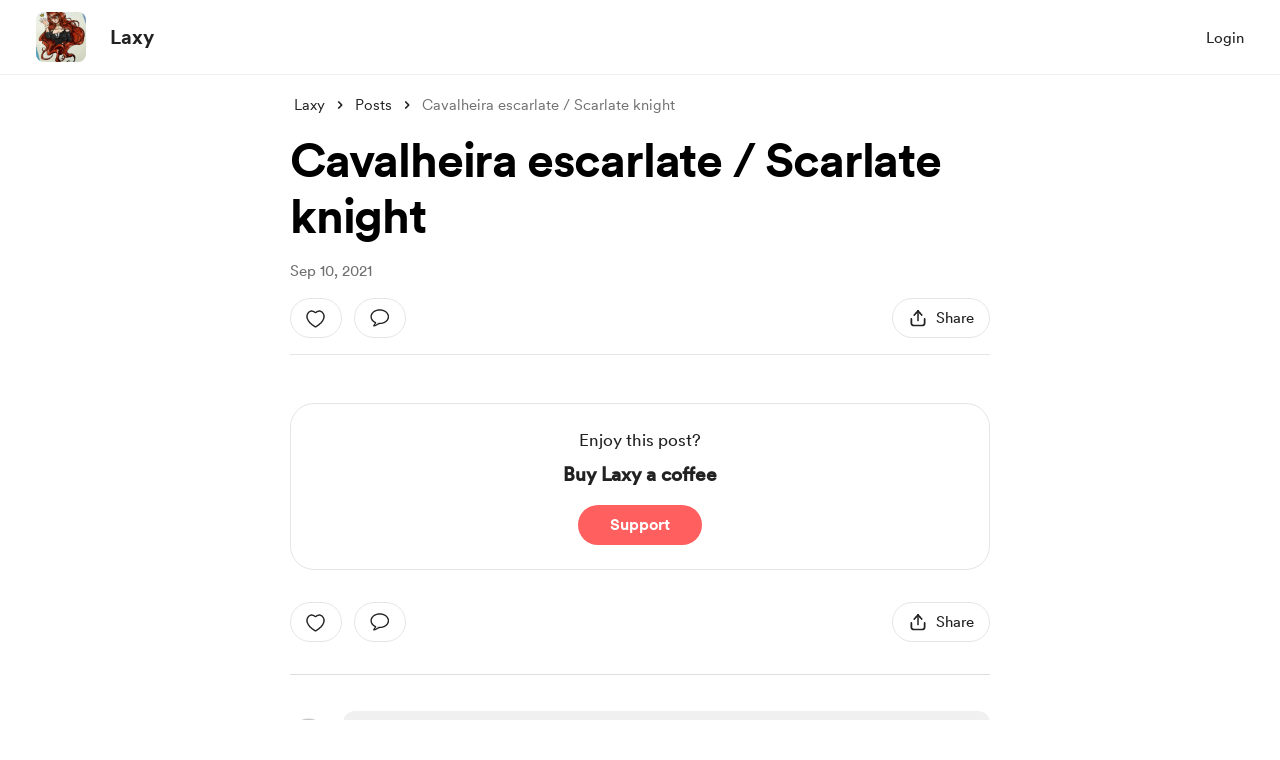

--- FILE ---
content_type: application/javascript
request_url: https://cdn.buymeacoffee.com/static/prod/11.4.0/build/assets/MembershipSwitchPaymentModal-c400eb12.js
body_size: 1525
content:
import{A as S}from"./Modal-a40126ac.js";import{d as T,a as I}from"./MembershipPaymentModal-4cdb4ef1.js";import{o as n,c as p,i as F,v as M,a as v,e as g,L as U,n as f,l as w,f as _,h,r as d,j as B,b as A,w as m,t as b,g as Y,u as V}from"./app-b4c4edbd.js";import{_ as N}from"./ModalClose-a84925b3.js";import{h as q,r as z}from"./BaseLayout-f2c4781c.js";import{a as E}from"./PaymentLoader-766c10d4.js";const G=["aria-label"],K={class:"-mx-8"},j={__name:"PaymentSwitchModalLayout",props:["creatorData","showPayLoader","hideFooter","profilePicInside","hideBorder","closeBtnClass","fromPage","hideProfilePic"],emits:["close"],setup(t,{emit:P}){const e=t;return(s,l)=>(n(),p("section",{role:"region","aria-modal":"true","aria-label":s.$t("lang.payment.membership.complete_your_payment"),tabindex:"0",class:"w-126 bg-white rounded-3xl xs:w-full xs:pt-8 xs:rounded-b-none grid grid-cols-1 xs:grid-cols-1 relative overflow-hidden"},[F(v("div",{class:f(["xs:mt-0",e.fromPage==="extra"&&!t.showPayLoader?"p-0 xs:p-0":"p-8 xs:p-4"])},[g(N,{onClick:l[0]||(l[0]=c=>s.$emit("close")),role:"button",onKeyup:l[1]||(l[1]=U(c=>s.$emit("close"),["enter"])),tabindex:"0","aria-label":s.$t("lang.a11y.close_popup"),class:f(["w-8 h-8 absolute right-4 top-4 xs:top-4",t.closeBtnClass?t.closeBtnClass:""]),iconClass:"xs:w-4 xs:h-3",iconSize:{width:12,height:12}},null,8,["aria-label","class"]),w(s.$slots,"title"),v("div",K,[w(s.$slots,"pro-ration")]),w(s.$slots,"default"),t.hideFooter?h("",!0):(n(),_(E,{key:0,class:f(["mt-5",e.fromPage=="extra"?"pb-8":""])},null,8,["class"]))],2),[[M,!t.showPayLoader]])],8,G))}},H={class:"mb-4"},W={class:"text-2xl font-cr-bold text-start"},J={key:0,class:"text-start text-grey71 items-center flex"},O={key:0,class:"block h-4 bg-slate-200 shrink-0 w-10 animate-pulse rounded-full mx-2"},Q={key:1,class:"mx-1"},re={__name:"MembershipSwitchPaymentModal",props:["creatorData","payDetails","currentUser","paymentForm","subscribedLevelId","lifeTimePrice","selectedLevel","subscriptionId","subscription","redirectUrl"],emits:["close"],setup(t,{emit:P}){const e=t,s=d(!1),l=d(),c=d(!0),D=d({}),u=d({}),y=B(()=>{const r=e.subscription.psp_currency||e.subscription.currency,a=!e.creatorData.multiple_currency_enabled&&e.creatorData.currency_converted!==r,i=e.subscription.psp_id=="GIVE_AWAY",o=e.subscription.duration=="lifetime",k=!!e.selectedLevel.price_lifetime;return!!(i||a||o!==k||e.subscription.cancel_at_period_end!=="false")}),x=r=>{s.value=!0,l.value=r},$=()=>{c.value=!0},L=async r=>{if(y.value)return;c.value=!0;let a={amount:e.payDetails.amount,psp_amount:e.payDetails.psp_amount,psp_amount_with_fee:e.payDetails.psp_amount_with_fee,psp_currency:e.payDetails.psp_currency,exchange_rate_id:e.payDetails.exchange_rate_id};if(r){const o=await z.getAmountToPayMultiCurrency(e.creatorData.slug,r);a={amount:o.data.amount,psp_amount:o.data.psp_amount,psp_amount_with_fee:o.data.psp_amount_with_fee,psp_currency:o.data.psp_currency,exchange_rate_id:o.data.exchange_rate_id}}let i={target_level_id:e.selectedLevel.id,duration:e.payDetails.duration,...a};D.value=i,axios.post(`api/v1/subscriptions/${e.subscriptionId}/update/preview`,i).then(o=>{c.value=!1,u.value=o.data}).catch(o=>{console.log("Preview API Failed")})};A(()=>{});const C=()=>{let r=D.value;axios.post(`api/v1/subscriptions/${e.subscriptionId}/update`,r).then(a=>{a.data.status=="success"?x(a.data):a.data.status=="action_required"&&(window.location=a.data.hosted_invoice_url)}).catch(()=>{console.log("switchMembership Failed")})};return(r,a)=>(n(),p("div",null,[g(S,null,{default:m(()=>[s.value?h("",!0):(n(),_(j,{key:0,onClose:a[2]||(a[2]=i=>r.$emit("close")),creatorData:t.creatorData,hideFooter:!1,profilePicInside:!0,showPayLoader:!1,hideBorder:!0,class:"text-dark"},{title:m(()=>{var i;return[v("div",H,[v("div",W,b(r.$t("lang.payment.membership.complete_your_payment")),1),y.value?h("",!0):(n(),p("div",J,[Y(b(r.$t("lang.payment.membership.you_will_be_charged"))+" ",1),c.value?(n(),p("span",O)):(n(),p("span",Q,b(((i=u.value)==null?void 0:i.currency)&&V(q).getCurrencySymbol(u.value.currency.toUpperCase())+(u.value.amount_due/100).toFixed(2)),1))]))])]}),"pro-ration":m(()=>[]),default:m(()=>[g(T,{onTriggerShowPayLoader:a[0]||(a[0]=i=>console.log("ShowPayloader")),onTriggerThankYou:x,onSwitchMembership:C,subscribedLevelId:t.subscribedLevelId,creatorData:t.creatorData,currentUser:t.currentUser,paymentForm:t.paymentForm,lifeTimePrice:t.lifeTimePrice,payDetails:t.payDetails,isSwitch:!0,previewDataLoading:c.value,previewData:u.value,selectedLevel:t.selectedLevel,showCard:y.value,onHandlePreview:a[1]||(a[1]=i=>L(i)),onDisablePreview:$},null,8,["subscribedLevelId","creatorData","currentUser","paymentForm","lifeTimePrice","payDetails","previewDataLoading","previewData","selectedLevel","showCard"])]),_:1},8,["creatorData"])),s.value?(n(),_(I,{key:1,redirectUrl:t.redirectUrl,thankYouContent:l.value,creatorData:t.creatorData,renderingAfter:"payment"},null,8,["redirectUrl","thankYouContent","creatorData"])):h("",!0)]),_:1})]))}};export{re as _};
